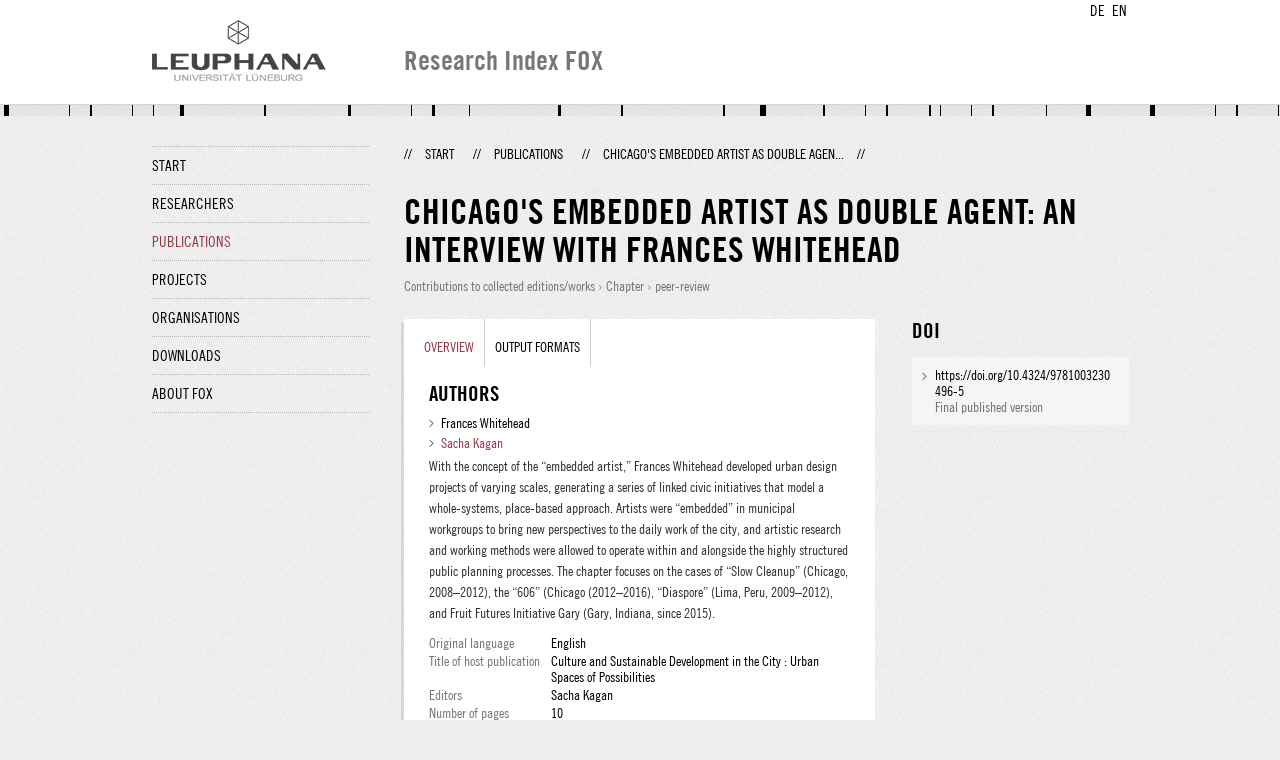

--- FILE ---
content_type: text/html;charset=UTF-8
request_url: http://fox.leuphana.de/portal/en/publications/chicagos-embedded-artist-as-double-agent(458aada6-3e8b-4ecb-abfa-88132cce2bfb).html
body_size: 4379
content:
<!DOCTYPE html PUBLIC "-//W3C//DTD XHTML 1.1//EN" "http://www.w3.org/TR/xhtml11/DTD/xhtml11.dtd"><html xmlns="http://www.w3.org/1999/xhtml" lang="en" xml:lang="en"><head>
			<meta http-equiv="Content-Type" content="text/html;charset=utf-8" />
			<title>Chicago's embedded artist as double agent - Leuphana Universität Lüneburg</title><link type="text/css" rel="stylesheet" href="/portal/resources/style/css/combined/portal.css?stamp=1767241903599" /><script type="text/javascript" src="/portal/dwr/engine.js?stamp=1767241903599"></script><script type="text/javascript" src="/portal/dwr/interface/PureFacade.js?stamp=1767241903599"></script><script type="text/javascript" src="/portal/resources/style/lib/prototype.js?stamp=1767241903599"></script><script type="text/javascript" src="/portal/resources/style/js/atira.js?stamp=1767241903599"></script><script type="text/javascript" src="/portal/resources/style/js/atira_chart.js?stamp=1767241903599"></script><script type="text/javascript" src="/portal/dwr/interface/GraphFacade.js?stamp=1767241903599"></script><link type="text/css" rel="stylesheet" href="/portal/resources/style/css/combined/portal.css?stamp=1767241903599" /><script type="text/javascript" src="/portal/resources/style/js/jquery-3.1.1.min.js?stamp=1767241903599"></script><script type="text/javascript" src="/portal/resources/style/js/jquery.jcarousel.js?stamp=1767241903599"></script><script type="text/javascript" src="/portal/resources/style/js/site.js?stamp=1767241903599"></script><!-- start: head --><!-- end: head --><meta name="citation_title" content="Chicago's embedded artist as double agent: An interview with Frances Whitehead" /><meta name="citation_inbook_title" content="Culture and Sustainable Development in the City: Urban Spaces of Possibilities" /><meta name="citation_author" content="Frances Whitehead" /><meta name="citation_author" content="Sacha Kagan" /><meta name="citation_author_email" content="sacha.kagan@uni.leuphana.de" /><meta name="citation_author_orcid" content="0000-0002-2495-6272" /><meta name="citation_publication_date" content="2022/08/05" /><meta name="citation_doi" content="10.4324/9781003230496-5" /><meta name="citation_language" content="English" /><meta name="citation_publisher" content="Taylor and Francis Inc." /><meta name="citation_firstpage" content="89" /><meta name="citation_lastpage" content="98" /></head><body class="en_GB en_GB en webkit">
            <div id="top">
                <div id="header">
                    <div class="wrapper clearfix">
                        <div id="portal-language-switch">
                             <ul>
                                    <li><a class="portal_link locale locale_de_DE" href="http://fox.leuphana.de/portal/de/publications/chicagos-embedded-artist-as-double-agent(458aada6-3e8b-4ecb-abfa-88132cce2bfb).html" title="DE"><span>DE</span></a></li>
                                    <li><a class="portal_link locale locale_en_GB selected" href="http://fox.leuphana.de/portal/en/publications/chicagos-embedded-artist-as-double-agent(458aada6-3e8b-4ecb-abfa-88132cce2bfb).html" title="EN"><span>EN</span></a></li>
                            </ul>
                        </div><a class="portal_link logo" href="http://www.leuphana.de/en/research.html"><span>
                            <img src="/portal/resources/style/gfx/leuphana-logo.png" alt="Leuphana Universität Lüneburg" /></span></a>
                        <div id="header-content" class="pull-right">
                            <span class="title">Research Index FOX</span>
                        </div>
                    </div>
                </div>
                <div class="lines"></div>
            </div>
            <div id="container">
                <div class="wrapper">
                    <div class="clearfix">
                        <div class="sidebar pull-left">
                            <div id="secondary-menu">
                                <ul class="dotted-line">
                                    <li><a class="portal_link" href="http://fox.leuphana.de/portal/en/"><span>Start</span></a></li>
                                    <li><a class="portal_link" href="http://fox.leuphana.de/portal/en/persons/index.html"><span>Researchers</span></a>
                                    </li>
                                    <li class="selected"><a class="portal_link" href="http://fox.leuphana.de/portal/en/publications/index.html"><span>Publications</span></a>
                                    </li>
                                    <li><a class="portal_link" href="http://fox.leuphana.de/portal/en/projects/index.html"><span>Projects</span></a>
                                    </li>
                                    <li><a class="portal_link" href="http://fox.leuphana.de/portal/en/organisations/index.html"><span>Organisations</span></a></li>
                                    <li><a class="portal_link" href="http://fox.leuphana.de/portal/en/statistics.html"><span>Downloads</span></a></li>
                                    <li><a class="portal_link" href="http://fox.leuphana.de/portal/en/about.html"><span>About FOX</span></a></li>
                                </ul>
                            </div>
                        </div>
                        <div id="content" class="full-width">
                            <ol class="breadcrumb">
                               <li class="separator">//</li>
                               <li><a class="portal_link" href="http://fox.leuphana.de/portal/en/"><span>Start</span></a></li>
                               <li class="separator">//</li>
			<li><a class="portal_link" href="http://fox.leuphana.de/portal/en/publications/index.html"><span>Publications</span></a></li>
            <li class="separator">//</li>
			<li class="selected">Chicago's embedded artist as double agen...</li>
                               <li class="separator">//</li>
                            </ol>
                            <div id="main">
            <div class="view publications_view clearfix">
                <div class="view_title"><div class="rendering rendering_researchoutput  rendering_researchoutput_compact rendering_researchoutput rendering_compact rendering_researchoutput_compact"><h2 class="title"><span>Chicago's embedded artist as double agent: An interview with Frances Whitehead</span></h2><p class="type"><span class="type_family">Research output<span class="type_family_sep">: </span></span><span class="type_classification_parent">Contributions to collected editions/works<span class="type_parent_sep"> › </span></span><span class="type_classification">Chapter</span><span class="type_classification"><span class="type_parent_sep"> › </span>peer-review</span></p></div>
                </div>
                <div class="view_container">
                    <div class="view_content">
                        <div class="box">

			<ul class="tabs">
				<li class="selected"><a class="portal_link" href="http://fox.leuphana.de/portal/en/publications/chicagos-embedded-artist-as-double-agent(458aada6-3e8b-4ecb-abfa-88132cce2bfb).html"><span>Overview</span></a>
				</li>
				<li><a class="portal_link" href="http://fox.leuphana.de/portal/en/publications/chicagos-embedded-artist-as-double-agent(458aada6-3e8b-4ecb-abfa-88132cce2bfb)/export.html"><span>Output formats</span></a>
				</li>
			</ul>
            <div class="tab_inner clearfix">
                        <h2 style="margin-top: 0;">Authors</h2><div class="rendering rendering_researchoutput  rendering_researchoutput_associatesauthorsclassifiedsummarizedlistportal rendering_contributiontobookanthology rendering_associatesauthorsclassifiedsummarizedlistportal rendering_contributiontobookanthology_associatesauthorsclassifiedsummarizedlistportal"><ul class="relations persons"><li class="external">Frances Whitehead</li><li><a rel="Person" href="http://fox.leuphana.de/portal/en/persons/sacha-kagan(b289bb46-5ea1-4104-bd3d-bbc17143b5bc).html" class="link person"><span>Sacha Kagan</span></a></li></ul></div><div class="rendering rendering_researchoutput  rendering_researchoutput_detailsportal rendering_contributiontobookanthology rendering_detailsportal rendering_contributiontobookanthology_detailsportal"><div class="abstract"><div class="textblock">With the concept of the “embedded artist,” Frances Whitehead developed urban design projects of varying scales, generating a series of linked civic initiatives that model a whole-systems, place-based approach. Artists were “embedded” in municipal workgroups to bring new perspectives to the daily work of the city, and artistic research and working methods were allowed to operate within and alongside the highly structured public planning processes. The chapter focuses on the cases of “Slow Cleanup” (Chicago, 2008–2012), the “606” (Chicago (2012–2016), “Diaspore” (Lima, Peru, 2009–2012), and Fruit Futures Initiative Gary (Gary, Indiana, since 2015).</div></div><div class="chapter"><table class="properties"><tbody><tr class="language"><th scope="row">Original language</th><td>English</td></tr><tr><th scope="row">Title of host publication</th><td>Culture and Sustainable Development in the City : Urban Spaces of Possibilities</td></tr><tr><th scope="row">Editors</th><td>Sacha Kagan</td></tr><tr><th scope="row">Number of pages</th><td>10</td></tr><tr><th scope="row">Publisher</th><td><span>Taylor and Francis Inc.</span></td></tr><tr><th scope="row">Publication date</th><td><span class="date">05.08.2022</span></td></tr><tr><th scope="row">Pages</th><td>89-98</td></tr><tr class="isbn-print"><th scope="row">ISBN (print)</th><td>9781032137001</td></tr><tr class="isbn-electronic"><th scope="row">ISBN (electronic)</th><td>9781000627169</td></tr><tr class="digital_object_identifiers"><th scope="row">DOIs</th><td><ul class="relations digital_object_identifiers"><li><a onclick="window.open(this.href, '_blank','noopener,noreferrer'); return false;" href="https://doi.org/10.4324/9781003230496-5" class="link"><span>https://doi.org/10.4324/9781003230496-5</span></a> </li></ul></td></tr><tr class="status"><th scope="row">Publication status</th><td><span class="prefix">Published - </span><span class="date">05.08.2022</span></td></tr></tbody></table></div></div><div class="rendering rendering_keywordable rendering_keywordsextensionportal rendering_keywordable_keywordsextensionportal"><ul class="relations keywords"><h3 class="subheader">Research areas</h3><li><strong><a href="http://fox.leuphana.de/portal/en/publications/browse.html?uri=/dk/atira/pure/core/keywords/557663954" class="link"><span>Cultural Distribution/Cultural Organization</span></a></strong></li><li><strong><a href="http://fox.leuphana.de/portal/en/publications/browse.html?uri=/dk/atira/pure/core/keywords/cultural_studies" class="link"><span>Cultural studies</span></a></strong></li></ul></div><div class="rendering rendering_researchoutput  rendering_researchoutput_publicationrelationsportal rendering_contributiontobookanthology rendering_publicationrelationsportal rendering_contributiontobookanthology_publicationrelationsportal"></div>
            </div>
                        </div>
		<div class="related_content_box">
            <h2>Other publications by the same author(s)</h2>
            <div class="box related_content_box"><div class="rendering rendering_researchoutput  rendering_researchoutput_short rendering_bookanthology rendering_short rendering_bookanthology_short"><h2 class="title"><a rel="BookAnthology" href="http://fox.leuphana.de/portal/en/publications/culture-and-sustainable-development-in-the-city(ef17b21d-0fa2-451d-8615-838664ae40b5).html" class="link"><span>Culture and sustainable development in the city: Urban spaces of possibilities</span></a></h2><a rel="Person" href="http://fox.leuphana.de/portal/en/persons/sacha-kagan(b289bb46-5ea1-4104-bd3d-bbc17143b5bc).html" class="link person"><span>Kagan, S.</span></a> (Editor), <span class="date">05.08.2022</span>, <span>Taylor and Francis Inc.</span> <span class="numberofpages">268 p.</span><p class="type"><span class="type_family">Research output<span class="type_family_sep">: </span></span><span class="type_classification_parent">Books and anthologies<span class="type_parent_sep"> › </span></span><span class="type_classification">Book</span></p></div><div class="rendering rendering_researchoutput  rendering_researchoutput_short rendering_contributiontobookanthology rendering_short rendering_contributiontobookanthology_short"><h2 class="title"><a rel="ContributionToBookAnthology" href="http://fox.leuphana.de/portal/en/publications/entrepreneurship-in-conventions-placemaking-and-spaces-of-creativity(22029ba8-a522-4934-bb76-7ae5d837f6e9).html" class="link"><span>Entrepreneurship in conventions, place-making, and spaces of creativity</span></a></h2><a rel="Person" href="http://fox.leuphana.de/portal/en/persons/sacha-kagan(b289bb46-5ea1-4104-bd3d-bbc17143b5bc).html" class="link person"><span>Kagan, S.</span></a>, <span class="date">05.08.2022</span>, <em>Culture and Sustainable Development in the City: Urban Spaces of Possibilities.</em> Kagan, S. (ed.). <span>Taylor and Francis Inc.</span>, <span class="pages">p. 65-88</span> <span class="numberofpages">24 p.</span><p class="type"><span class="type_family">Research output<span class="type_family_sep">: </span></span><span class="type_classification_parent">Contributions to collected editions/works<span class="type_parent_sep"> › </span></span><span class="type_classification">Chapter</span></p></div><div class="rendering rendering_researchoutput  rendering_researchoutput_short rendering_contributiontobookanthology rendering_short rendering_contributiontobookanthology_short"><h2 class="title"><a rel="ContributionToBookAnthology" href="http://fox.leuphana.de/portal/en/publications/imagination-and-imaginaries-of-sustainability-in-cultural-and-artistic-practices(3678b5f5-2129-4f08-925c-0b04f4f18527).html" class="link"><span>Imagination and imaginaries of sustainability in cultural and artistic practices</span></a></h2><a rel="Person" href="http://fox.leuphana.de/portal/en/persons/sacha-kagan(b289bb46-5ea1-4104-bd3d-bbc17143b5bc).html" class="link person"><span>Kagan, S.</span></a>, <span class="date">05.08.2022</span>, <em>Culture and Sustainable Development in the City: Urban Spaces of Possibilities.</em> Kagan, S. (ed.). <span>Taylor and Francis Inc.</span>, <span class="pages">p. 24-48</span> <span class="numberofpages">25 p.</span><p class="type"><span class="type_family">Research output<span class="type_family_sep">: </span></span><span class="type_classification_parent">Contributions to collected editions/works<span class="type_parent_sep"> › </span></span><span class="type_classification">Chapter</span><span class="type_classification"><span class="type_parent_sep"> › </span>peer-review</span></p></div><div class="rendering rendering_researchoutput  rendering_researchoutput_short rendering_contributiontobookanthology rendering_short rendering_contributiontobookanthology_short"><h2 class="title"><a rel="ContributionToBookAnthology" href="http://fox.leuphana.de/portal/en/publications/spaces-for-challenging-experiences-indeterminacy-and-experimentation(dae0f61c-a569-433a-bf29-afc0f55bc65d).html" class="link"><span>Spaces for challenging experiences, indeterminacy, and experimentation</span></a></h2><a rel="Person" href="http://fox.leuphana.de/portal/en/persons/sacha-kagan(b289bb46-5ea1-4104-bd3d-bbc17143b5bc).html" class="link person"><span>Kagan, S.</span></a>, <span class="date">05.08.2022</span>, <em>Culture and Sustainable Development in the City: Urban Spaces of Possibilities.</em> Kagan, S. (ed.). <span>Taylor and Francis Inc.</span>, <span class="pages">p. 99-114</span> <span class="numberofpages">16 p.</span><p class="type"><span class="type_family">Research output<span class="type_family_sep">: </span></span><span class="type_classification_parent">Contributions to collected editions/works<span class="type_parent_sep"> › </span></span><span class="type_classification">Chapter</span></p></div><div class="rendering rendering_researchoutput  rendering_researchoutput_short rendering_bookanthology rendering_short rendering_bookanthology_short"><h2 class="title"><a rel="BookAnthology" href="http://fox.leuphana.de/portal/en/publications/exploring-artful-possibilities-a-transdisciplinary-research-on-culture-arts-and-sustainability(2711fbb3-2427-4255-a773-858ec57f29a5).html" class="link"><span>Exploring artful possibilities: a transdisciplinary research on culture, arts and sustainability</span></a></h2><a rel="Person" href="http://fox.leuphana.de/portal/en/persons/sacha-kagan(b289bb46-5ea1-4104-bd3d-bbc17143b5bc).html" class="link person"><span>Kagan, S. J.</span></a>, <span class="date">02.07.2021</span>, Lüneburg: <span>Medien- und Informationszentrum, Leuphana Universität Lüneburg</span>. <span class="numberofpages">252 p.</span><p class="type"><span class="type_family">Research output<span class="type_family_sep">: </span></span><span class="type_classification_parent">Books and anthologies<span class="type_parent_sep"> › </span></span><span class="type_classification">Post-doctoral dissertations</span></p></div>
            </div>
		</div>
                    </div>
                    <div class="view_sidebar"><div class="rendering rendering_researchoutput  rendering_researchoutput_versioneddocumentandlinkextensionanddoiportal rendering_contributiontobookanthology rendering_versioneddocumentandlinkextensionanddoiportal rendering_contributiontobookanthology_versioneddocumentandlinkextensionanddoiportal"><h3 class="subheader">DOI</h3><ul class="relations links digital_object_identifiers"><li class="embargo_date_ended available restricted "><a onclick="window.open(this.href, '_blank','noopener,noreferrer'); return false;" href="https://doi.org/10.4324/9781003230496-5" class="link"><span>https://doi.org/10.4324/9781003230496-5</span></a> <p class="dimmed">Final published version</p></li></ul></div>
                    </div>
                </div>
            </div>
                            </div>
                        </div>
                    </div>
                    <div id="footer"><div id="footer" style="width:100%"><div id="footer_left" style=" width:500px;  float:left">Research index and Repository of Leuphana University Luneburg<br>Maintained by the Research Service Team (Head: Dipl.-Oec. Anke Zerm)<br><a href="http://fox.leuphana.de/portal/en/about.html">Notes for users | <a href="http://www.leuphana.de/en/site-notice-leuphana.html" target="_blank" class="external-link-new-window">Legal Statement Leuphana University</a><p></div><div id="footer_right" style="position:absolute; width:200px; right:0px"><div style="text-align:right">Feedback: <a title="pure@leuphana.de" href="mailto:pure@leuphana.de">pure@leuphana.de</a><br>Leuphana users: <a class="login" href="http://pure.leuphana.de/admin/workspace.xhtml" target="_blank" class="external-link-new-window">Log in to Pure</a></p></div></div></div>
                    </div>
                </div>
            </div>
<script type="text/javascript">(function(i,s,o,g,r,a,m){i['GoogleAnalyticsObject']=r;i[r]=i[r]||function(){(i[r].q=i[r].q||[]).push(arguments)},i[r].l=1*new Date();a=s.createElement(o),m=s.getElementsByTagName(o)[0];a.async=1;a.src=g;m.parentNode.insertBefore(a,m)})(window,document,'script','//www.google-analytics.com/analytics.js','ga');ga('create', 'UA-XXXXXX-X', { 'cookieDomain': document.location.hostname });ga('require', 'displayfeatures');ga('set', 'anonymizeIp', true);ga('set', 'anonymizeIp', true);ga('send', 'pageview');</script>
</body></html>